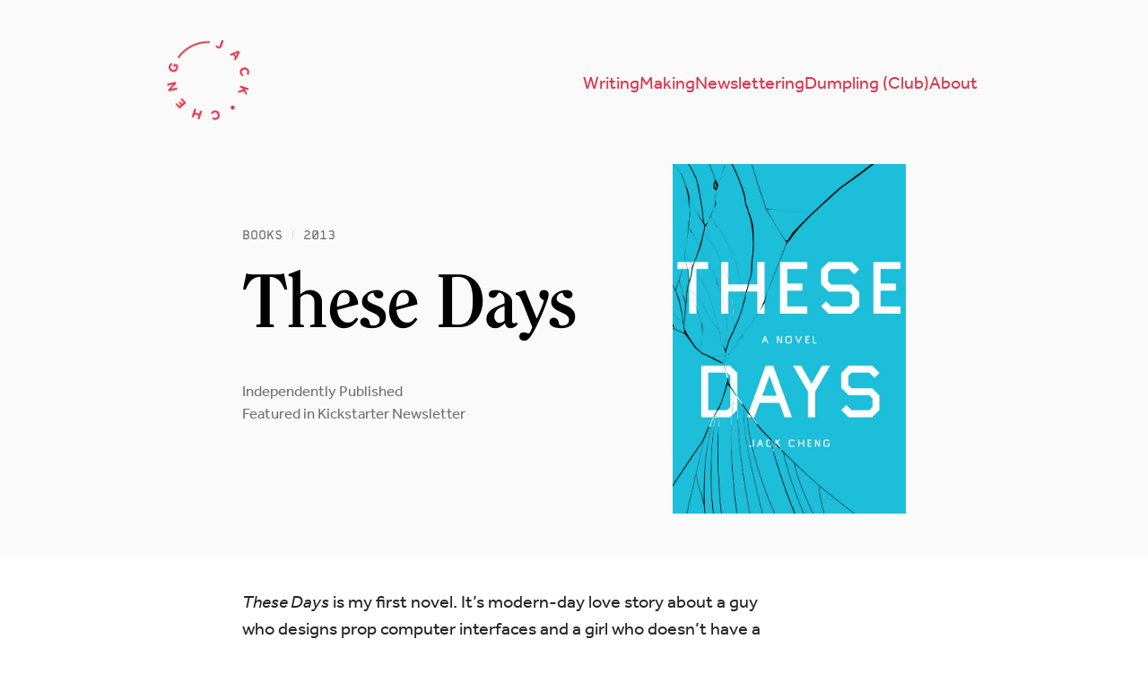

--- FILE ---
content_type: text/html; charset=utf-8
request_url: https://www.jackcheng.com/books/these-days/
body_size: 6758
content:
<!DOCTYPE html>
<html lang="en">
<head>
  <title>These Days</title>
  <meta charset="utf-8"/>
  <meta http-equiv="X-UA-Compatible" content="IE=edge"/>
  <meta name="HandheldFriendly" content="True"/>
  <meta name="viewport" content="width=device-width, initial-scale=1.0"/>

  <!-- rss -->
  <link href="/sunday/rss/" rel="alternate" type="application/atom+xml"/>
  
  <!-- mastodon verification -->
  <link href="https://indieweb.social/@jackcheng" rel="me"/>

  <!-- ghost theme variables -->
  <style>
    @import url("https://fast.fonts.net/lt/1.css?apiType=css&c=ecff8f21-c2dc-4e0a-8445-b2269342c1c3&fontids=812395");
    @font-face{
        font-family: "ITC Clearface Bold";
        src: url("https://www.jackcheng.com/assets/fonts/itc-clearface-bold.woff2?v=265c1b400f") format("woff2"),url("https://www.jackcheng.com/assets/fonts/itc-clearface-bold.woff?v=265c1b400f") format("woff");
        font-display: auto;
        font-style: normal;
        font-weight: bold;
        font-stretch: normal;
    }
    :root {
      --header-color: #CDBEC4;
    }
  </style>
  
  <!-- rss -->
  <link rel="stylesheet" type="text/css" href="https://www.jackcheng.com/assets/css/screen.css?v=265c1b400f" />
  <link rel="stylesheet" href="https://use.typekit.net/ylo0pwr.css">

  <!-- seo -->
    <meta name="description" content="My first novel for adults, independently published and funded through a Kickstarter campaign.">
    <link rel="icon" href="https://www.jackcheng.com/content/images/size/w256h256/2024/10/logo-round.png" type="image/png">
    <link rel="canonical" href="https://www.jackcheng.com/books/these-days/">
    <meta name="referrer" content="no-referrer-when-downgrade">
    
    <meta property="og:site_name" content="Jack Cheng">
    <meta property="og:type" content="article">
    <meta property="og:title" content="These Days">
    <meta property="og:description" content="My first novel for adults, independently published and funded through a Kickstarter campaign.">
    <meta property="og:url" content="https://www.jackcheng.com/books/these-days/">
    <meta property="og:image" content="https://www.jackcheng.com/content/images/size/w1200/2023/04/these-days-cover.jpg">
    <meta property="article:published_time" content="2013-04-23T00:00:00.000Z">
    <meta property="article:modified_time" content="2023-04-14T21:28:41.000Z">
    <meta property="article:tag" content="Books">
    
    <meta property="article:publisher" content="https://www.facebook.com/ajackcheng">
    <meta name="twitter:card" content="summary_large_image">
    <meta name="twitter:title" content="These Days">
    <meta name="twitter:description" content="My first novel for adults, independently published and funded through a Kickstarter campaign.">
    <meta name="twitter:url" content="https://www.jackcheng.com/books/these-days/">
    <meta name="twitter:image" content="https://www.jackcheng.com/content/images/size/w1200/2023/04/these-days-cover.jpg">
    <meta name="twitter:label1" content="Written by">
    <meta name="twitter:data1" content="Jack Cheng">
    <meta name="twitter:label2" content="Filed under">
    <meta name="twitter:data2" content="Books">
    <meta name="twitter:site" content="@jackcheng">
    <meta property="og:image:width" content="1200">
    <meta property="og:image:height" content="1800">
    
    <script type="application/ld+json">
{
    "@context": "https://schema.org",
    "@type": "Article",
    "publisher": {
        "@type": "Organization",
        "name": "Jack Cheng",
        "url": "https://www.jackcheng.com/",
        "logo": {
            "@type": "ImageObject",
            "url": "https://www.jackcheng.com/content/images/2023/04/logo-round.svg",
            "width": 60,
            "height": 60
        }
    },
    "author": {
        "@type": "Person",
        "name": "Jack Cheng",
        "image": {
            "@type": "ImageObject",
            "url": "https://www.jackcheng.com/content/images/size/w1200/2023/06/jc-2023-cropped-square.jpg",
            "width": 1200,
            "height": 1200
        },
        "url": "https://www.jackcheng.com/404/",
        "sameAs": [
            "https://jackcheng.com"
        ]
    },
    "headline": "These Days",
    "url": "https://www.jackcheng.com/books/these-days/",
    "datePublished": "2013-04-23T00:00:00.000Z",
    "dateModified": "2023-04-14T21:28:41.000Z",
    "image": {
        "@type": "ImageObject",
        "url": "https://www.jackcheng.com/content/images/size/w1200/2023/04/these-days-cover.jpg",
        "width": 1200,
        "height": 1800
    },
    "keywords": "Books",
    "description": "My first novel for adults, independently published and funded through a Kickstarter campaign.",
    "mainEntityOfPage": "https://www.jackcheng.com/books/these-days/"
}
    </script>

    <meta name="generator" content="Ghost 6.13">
    <link rel="alternate" type="application/rss+xml" title="Jack Cheng" href="https://www.jackcheng.com/potions/rss/">
    <script defer src="https://cdn.jsdelivr.net/ghost/portal@~2.56/umd/portal.min.js" data-i18n="true" data-ghost="https://www.jackcheng.com/" data-key="c51aa6a6ba6b286c5ef012012d" data-api="https://jack-cheng.ghost.io/ghost/api/content/" data-locale="en" crossorigin="anonymous"></script><style id="gh-members-styles">.gh-post-upgrade-cta-content,
.gh-post-upgrade-cta {
    display: flex;
    flex-direction: column;
    align-items: center;
    font-family: -apple-system, BlinkMacSystemFont, 'Segoe UI', Roboto, Oxygen, Ubuntu, Cantarell, 'Open Sans', 'Helvetica Neue', sans-serif;
    text-align: center;
    width: 100%;
    color: #ffffff;
    font-size: 16px;
}

.gh-post-upgrade-cta-content {
    border-radius: 8px;
    padding: 40px 4vw;
}

.gh-post-upgrade-cta h2 {
    color: #ffffff;
    font-size: 28px;
    letter-spacing: -0.2px;
    margin: 0;
    padding: 0;
}

.gh-post-upgrade-cta p {
    margin: 20px 0 0;
    padding: 0;
}

.gh-post-upgrade-cta small {
    font-size: 16px;
    letter-spacing: -0.2px;
}

.gh-post-upgrade-cta a {
    color: #ffffff;
    cursor: pointer;
    font-weight: 500;
    box-shadow: none;
    text-decoration: underline;
}

.gh-post-upgrade-cta a:hover {
    color: #ffffff;
    opacity: 0.8;
    box-shadow: none;
    text-decoration: underline;
}

.gh-post-upgrade-cta a.gh-btn {
    display: block;
    background: #ffffff;
    text-decoration: none;
    margin: 28px 0 0;
    padding: 8px 18px;
    border-radius: 4px;
    font-size: 16px;
    font-weight: 600;
}

.gh-post-upgrade-cta a.gh-btn:hover {
    opacity: 0.92;
}</style><script async src="https://js.stripe.com/v3/"></script>
    <script defer src="https://cdn.jsdelivr.net/ghost/sodo-search@~1.8/umd/sodo-search.min.js" data-key="c51aa6a6ba6b286c5ef012012d" data-styles="https://cdn.jsdelivr.net/ghost/sodo-search@~1.8/umd/main.css" data-sodo-search="https://jack-cheng.ghost.io/" data-locale="en" crossorigin="anonymous"></script>
    
    <link href="https://www.jackcheng.com/webmentions/receive/" rel="webmention">
    <script defer src="/public/cards.min.js?v=265c1b400f"></script>
    <link rel="stylesheet" type="text/css" href="/public/cards.min.css?v=265c1b400f">
    <script defer src="/public/member-attribution.min.js?v=265c1b400f"></script>
    <script defer src="/public/ghost-stats.min.js?v=265c1b400f" data-stringify-payload="false" data-datasource="analytics_events" data-storage="localStorage" data-host="https://www.jackcheng.com/.ghost/analytics/api/v1/page_hit"  tb_site_uuid="7037ff47-42ed-4828-916e-8a62e942a395" tb_post_uuid="4b7336c9-f06e-4ece-95fe-c421393e712c" tb_post_type="post" tb_member_uuid="undefined" tb_member_status="undefined"></script><style>:root {--ghost-accent-color: #DD354C;}</style>
    <meta name="fediverse:creator" content="@jackcheng@indieweb.social" />
</head>
<body class="post-template tag-books">
<header id="site-header" class="site-header">
  <nav id="site-nav">
    <a id="site-logo" href="https://www.jackcheng.com">
        <svg width="202" height="202" viewBox="0 0 202 202" fill="none" xmlns="http://www.w3.org/2000/svg">
<title id="logo-title">Jack Cheng</title>
<path fill-rule="evenodd" clip-rule="evenodd" d="M79.561 23.0214C53.1348 30.4466 32.1743 50.9477 24.1064 77.0996L20.2842 75.9205C28.7516 48.4733 50.742 26.964 78.479 19.1705L79.561 23.0214Z" fill="hsl(352, 72%, 54%)"/>
<path d="M93.9538 25.58L96.8938 22.79C97.4338 23.43 97.9838 23.89 98.5438 24.17C99.1038 24.43 99.6938 24.56 100.314 24.56C101.134 24.56 101.794 24.31 102.294 23.81C102.794 23.31 103.044 22.58 103.044 21.62V8H107.574V21.92C107.574 23.44 107.244 24.69 106.584 25.67C105.944 26.65 105.094 27.38 104.034 27.86C102.994 28.32 101.864 28.55 100.644 28.55C97.7438 28.55 95.5138 27.56 93.9538 25.58Z" fill="hsl(352, 72%, 54%)"/>
<path d="M129.882 33.0913L146.356 19.4971L150.695 22.0021L147.029 42.9913L142.742 40.5163L143.712 35.7762L137.607 32.2512L133.987 35.4613L129.882 33.0913ZM140.271 29.7364L144.532 32.1964L146.207 24.4343L140.271 29.7364Z" fill="hsl(352, 72%, 54%)"/>
<path d="M173.983 67.4992L173.086 71.5852C172.148 71.4802 171.181 71.2067 170.187 70.7646C169.203 70.3398 168.276 69.7548 167.407 69.0094C166.538 68.2641 165.793 67.3545 165.173 66.2807C164.163 64.5313 163.658 62.7561 163.658 60.9551C163.667 59.1714 164.127 57.5085 165.038 55.9664C165.976 54.4317 167.32 53.1593 169.07 52.1493C170.351 51.4093 171.672 50.9358 173.03 50.7288C174.406 50.5118 175.734 50.553 177.016 50.8524C178.307 51.1692 179.502 51.7382 180.599 52.5593C181.707 53.3979 182.646 54.484 183.416 55.8176C184.336 57.4111 184.851 58.9841 184.963 60.5365C185.074 62.089 184.805 63.5835 184.156 65.0203L180.039 63.8293C180.467 62.8897 180.692 61.9398 180.715 60.9796C180.755 60.0095 180.491 59.0308 179.921 58.0435C179.321 57.0043 178.549 56.2486 177.607 55.7765C176.692 55.3117 175.699 55.1115 174.628 55.1758C173.566 55.2574 172.533 55.5883 171.529 56.1683C170.507 56.7583 169.704 57.4874 169.12 58.3558C168.546 59.2415 168.231 60.1967 168.176 61.2215C168.138 62.2363 168.41 63.246 168.99 64.2506C169.47 65.082 169.982 65.7098 170.527 66.134C171.073 66.5583 171.628 66.861 172.195 67.042C172.788 67.2304 173.385 67.3828 173.983 67.4992Z" fill="hsl(352, 72%, 54%)"/>
<path d="M174.52 93.1455H194.53V97.6755H186.55L194.53 104.366V109.616L186.73 102.746L174.52 110.546V105.056L183.25 99.7155L180.97 97.6755H174.52V93.1455Z" fill="hsl(352, 72%, 54%)"/>
<path d="M175.917 141.507C176.644 141.927 177.199 142.476 177.582 143.156C177.954 143.854 178.145 144.592 178.156 145.371C178.175 146.178 177.98 146.934 177.572 147.641C177.154 148.365 176.596 148.912 175.898 149.281C175.208 149.679 174.473 149.883 173.693 149.891C172.903 149.917 172.144 149.721 171.417 149.301C170.709 148.892 170.159 148.334 169.769 147.625C169.386 146.946 169.185 146.202 169.167 145.395C169.156 144.616 169.36 143.865 169.778 143.141C170.186 142.434 170.735 141.882 171.425 141.484C172.123 141.115 172.867 140.917 173.657 140.89C174.455 140.892 175.209 141.098 175.917 141.507Z" fill="hsl(352, 72%, 54%)"/>
<path d="M135.031 173.473L130.945 172.576C131.05 171.638 131.323 170.671 131.765 169.677C132.19 168.693 132.775 167.766 133.521 166.897C134.266 166.028 135.175 165.283 136.249 164.663C137.999 163.653 139.774 163.148 141.575 163.148C143.359 163.157 145.021 163.617 146.564 164.528C148.098 165.466 149.371 166.81 150.381 168.56C151.121 169.841 151.594 171.162 151.801 172.52C152.018 173.896 151.977 175.224 151.678 176.506C151.361 177.797 150.792 178.992 149.971 180.089C149.132 181.197 148.046 182.136 146.712 182.906C145.119 183.826 143.546 184.341 141.993 184.453C140.441 184.564 138.946 184.295 137.51 183.646L138.701 179.529C139.64 179.957 140.59 180.182 141.55 180.205C142.521 180.245 143.499 179.981 144.486 179.411C145.526 178.811 146.281 178.039 146.753 177.097C147.218 176.182 147.419 175.189 147.354 174.118C147.273 173.056 146.942 172.023 146.362 171.019C145.772 169.997 145.043 169.194 144.174 168.61C143.289 168.036 142.333 167.721 141.308 167.666C140.294 167.628 139.284 167.9 138.279 168.48C137.448 168.96 136.82 169.472 136.396 170.017C135.972 170.563 135.669 171.118 135.488 171.685C135.3 172.278 135.147 172.875 135.031 173.473Z" fill="hsl(352, 72%, 54%)"/>
<path d="M110.381 174.01V194.02H105.851V186.34H97.1806V194.02H92.6506V174.01H97.1806V182.23H105.851V174.01H110.381Z" fill="hsl(352, 72%, 54%)"/>
<path d="M70.8669 167.606L60.8619 184.935L49.0147 178.095L50.9947 174.665L58.9188 179.24L60.8688 175.863L54.7114 172.308L56.6314 168.982L62.7888 172.537L64.9488 168.796L56.4531 163.891L58.4481 160.436L70.8669 167.606Z" fill="hsl(352, 72%, 54%)"/>
<path d="M42.6643 145.069L25.3351 155.074L23.1751 151.333L30.0898 137.33L18.8401 143.825L16.6051 139.954L33.9343 129.949L35.9893 133.508L28.9718 147.813L40.4293 141.198L42.6643 145.069Z" fill="hsl(352, 72%, 54%)"/>
<path d="M21.17 99.5499H17.51V91.8398H26.18C27.06 92.8798 27.75 94.0998 28.25 95.4998C28.75 96.8798 29 98.4598 29 100.24C29 102.42 28.56 104.29 27.68 105.85C26.78 107.41 25.55 108.61 23.99 109.45C22.41 110.27 20.6 110.68 18.56 110.68C17.06 110.68 15.67 110.43 14.39 109.93C13.11 109.43 11.99 108.72 11.03 107.8C10.07 106.88 9.33 105.79 8.81 104.53C8.27 103.25 8 101.85 8 100.33C8 98.5098 8.34 96.9098 9.02 95.5298C9.68 94.1498 10.61 93.0198 11.81 92.1398L14.72 95.1998C13.96 95.8198 13.34 96.5198 12.86 97.2999C12.38 98.0799 12.14 99.0298 12.14 100.15C12.14 101.37 12.43 102.42 13.01 103.3C13.59 104.16 14.37 104.82 15.35 105.28C16.31 105.74 17.38 105.97 18.56 105.97C19.84 105.97 20.96 105.71 21.92 105.19C22.86 104.65 23.59 103.93 24.11 103.03C24.63 102.13 24.89 101.11 24.89 99.9698C24.89 99.1698 24.8 98.4398 24.62 97.7798C24.42 97.1198 24.11 96.5298 23.69 96.0098H21.17V99.5499Z" fill="hsl(352, 72%, 54%)"/>
</svg>
    </a>
      <ul>
      <li class="nav-writing"><a href="https://www.jackcheng.com/books/">Writing</a></li>
      <li class="nav-making"><a href="https://www.jackcheng.com/projects/">Making</a></li>
      <li class="nav-newslettering"><a href="https://www.jackcheng.com/sunday/">Newslettering</a></li>
      <li class="nav-dumpling-club"><a href="https://www.jackcheng.com/dumpling-club/">Dumpling (Club)</a></li>
      <li class="nav-about"><a href="https://www.jackcheng.com/about/">About</a></li>
</ul>
  </nav>
</header>




<main id="book" class="site-book">
  <article class="book post tag-books has-image">
      <header id="book-header" class="gh-canvas">
        <div id="book-intro">
          <h5>
              <a href="/books/">Books</a>
              <time>2013</time>
          </h5>
          <h1 class="main-title" id="book-title">These Days</h1>
        </div>
          <figure id="book-cover">
            <img
                srcset="/content/images/size/w300/2023/04/these-days-cover.jpg 300w,
                        /content/images/size/w600/2023/04/these-days-cover.jpg 600w,
                        /content/images/size/w900/2023/04/these-days-cover.jpg 900w,
                        /content/images/size/w1800/2023/04/these-days-cover.jpg 1800w"
                sizes="(min-width: 1200px) 1800px, 100vw"
                src="/content/images/size/w1800/2023/04/these-days-cover.jpg"
                alt="These Days"
            />
          </figure>
      </header>

      <section id="book-content" class="article-content content">
        <!--kg-card-begin: html--><ul id="book-recognition">
	<li>Independently Published</li>
	<li>Featured in Kickstarter Newsletter</li>
</ul><!--kg-card-end: html--><p><em>These Days</em> is my first novel. It’s modern-day love story about a guy who designs prop computer interfaces and a girl who doesn’t have a cellphone. It’s about tech startups, creative work, New York in your early twenties, and our relationship with the glowing rectangles in our pockets (and how they affect our relationships with each other).</p><p>The novel came out of a journaling exercise in the summer of 2009. I soon found myself devoting my nights and weekends to it and, three years later, I successfully funded a <a href="http://kickstarter.com/projects/jackcheng/these-days-a-novel?ref=jackcheng.com">Kickstarter campaign</a> to publish it. I hired freelance editors, completed the final manuscript, then designed and typeset the book myself. A limited run of hardcovers, printed at <a href="http://www.sheridan.com/books?ref=jackcheng.com">Sheridan Books</a> here in Michigan, went out to Kickstarter backers in April 2013. It’s not currently available for sale, though there are used copies floating around online, as well as in my former home library, the Brooklyn Public Library.</p><p>During the Kickstarter project I wrote weekly progress updates on what it was like to write and publish a book. I found this practice so beneficial that I kept doing them even after the project was over. Today these updates live on as my <a href="https://sunday.jackcheng.com/?ref=jackcheng.com">Sunday Letter</a>.</p><hr><p>The Kickstarter campaign for <em>These Days</em> led to my meeting my literary agent, <a href="http://craigliterary.com/?ref=jackcheng.com">Jessica Craig</a>. I interviewed her for my podcast about the making of my next book, <em><a href="https://jackcheng.com/books/see-you-in-the-cosmos?ref=jackcheng.com">See You in the Cosmos</a></em>:</p><!--kg-card-begin: html--><iframe width="100%" height="166" scrolling="no" frameborder="no" allow="autoplay" src="https://w.soundcloud.com/player/?url=https%3A//api.soundcloud.com/tracks/304122423&amp;color=%23ff5500&amp;auto_play=false&amp;hide_related=true&amp;show_comments=false&amp;show_user=true&amp;show_reposts=false&amp;show_teaser=false"></iframe><!--kg-card-end: html--><p>You can listen to the entire fifteen-episode series on <a href="https://soundcloud.com/see-you-on-the-bookshelf?ref=jackcheng.com">SoundCloud</a>, <a href="https://itunes.apple.com/us/podcast/see-you-on-the-bookshelf/id1192838597?ref=jackcheng.com">Apple Podcasts</a>, and other places you find podcasts. There’s also an <a href="https://feeds.soundcloud.com/users/soundcloud:users:18341007/sounds.rss?ref=jackcheng.com">RSS feed</a>, for those who know what that is.</p>
      </section>
  </article>
</main>

<script>
  // Move recognition into header
  document.getElementById('book-intro').appendChild(document.getElementById('book-recognition'));
</script>


<footer id="site-footer">
  <nav>
      <ul>
      <li class="nav-author-visits"><a href="https://www.jackcheng.com/author-visits/">Author Visits</a></li>
      <li class="nav-instagram"><a href="https://instagram.com/jackcheng">Instagram</a></li>
      <li class="nav-mastodon"><a href="https://indieweb.social/@jackcheng">Mastodon</a></li>
      <li class="nav-rss"><a href="https://www.jackcheng.com/sunday/rss/">RSS</a></li>
</ul>
  </nav>
  <span class="copyright">&copy; 2026 Jack Cheng</span>
</footer>

</body>
</html>
